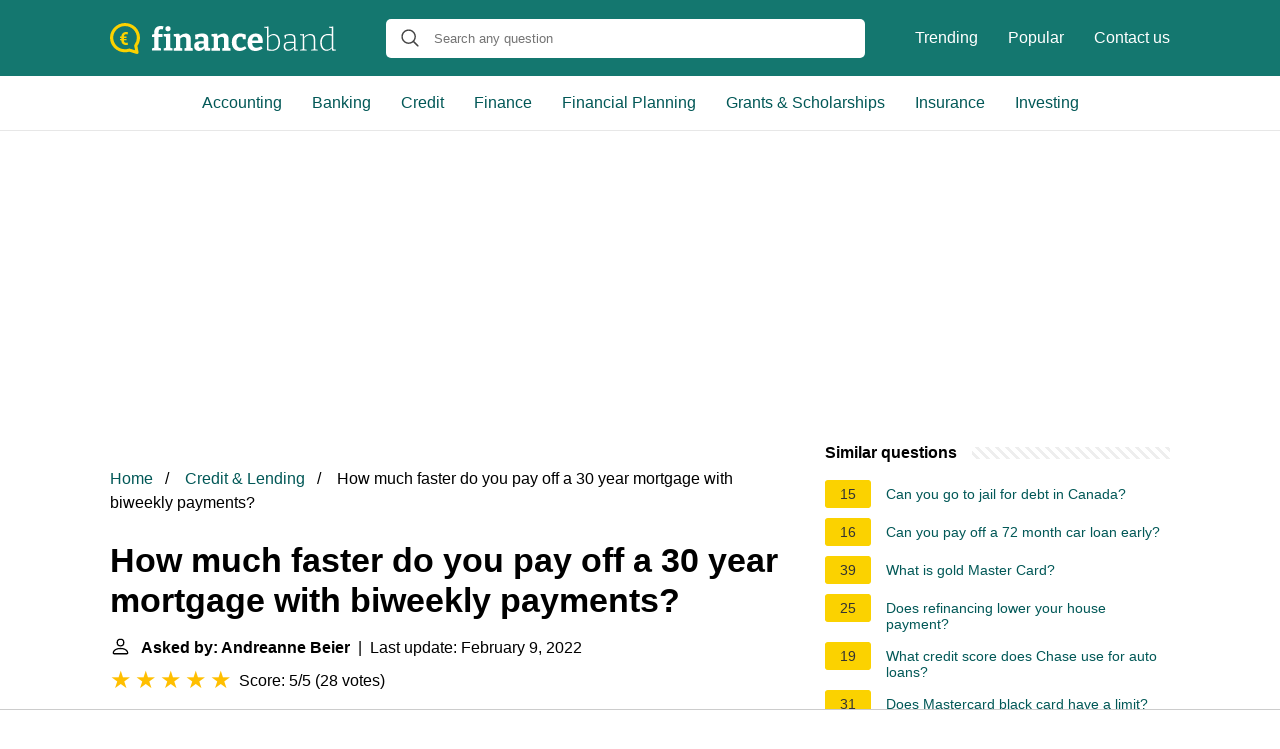

--- FILE ---
content_type: text/html; charset=UTF-8
request_url: https://financeband.com/how-much-faster-do-you-pay-off-a-30-year-mortgage-with-biweekly-payments
body_size: 16351
content:
<!DOCTYPE html>
<html lang="en">
<head>
    <meta name="msvalidate.01" content="59DBF0ACB99C643C853682976DD84B3D" />
    <meta charset="utf-8">
    <meta http-equiv="X-UA-Compatible" content="IE=edge">
    <meta name="viewport" content="width=device-width, initial-scale=1, maximum-scale=1">
    <title>How much faster do you pay off a 30 year mortgage with biweekly payments?</title>
    <meta name="description" content="Biweekly payments accelerate your mortgage payoff by paying 1/2 of your normal monthly payment every two weeks. By the end of each year, you will have paid">
    <link rel="apple-touch-icon" sizes="57x57" href="favicon/apple-icon-57x57.png">
    <link rel="apple-touch-icon" sizes="60x60" href="favicon/apple-icon-60x60.png">
    <link rel="apple-touch-icon" sizes="72x72" href="favicon/apple-icon-72x72.png">
    <link rel="apple-touch-icon" sizes="76x76" href="favicon/apple-icon-76x76.png">
    <link rel="apple-touch-icon" sizes="114x114" href="favicon/apple-icon-114x114.png">
    <link rel="apple-touch-icon" sizes="120x120" href="favicon/apple-icon-120x120.png">
    <link rel="apple-touch-icon" sizes="144x144" href="favicon/apple-icon-144x144.png">
    <link rel="apple-touch-icon" sizes="152x152" href="favicon/apple-icon-152x152.png">
    <link rel="apple-touch-icon" sizes="180x180" href="favicon/apple-icon-180x180.png">
    <link rel="icon" type="image/png" sizes="192x192"  href="favicon/android-icon-192x192.png">
    <link rel="icon" type="image/png" sizes="32x32" href="favicon/favicon-32x32.png">
    <link rel="icon" type="image/png" sizes="96x96" href="favicon/favicon-96x96.png">
    <link rel="icon" type="image/png" sizes="16x16" href="favicon/favicon-16x16.png">
    <link rel="manifest" href="favicon/manifest.json">
    <meta name="msapplication-TileColor" content="#ffffff">
    <meta name="msapplication-TileImage" content="favicon/ms-icon-144x144.png">
    <meta name="theme-color" content="#ffffff">
    <meta name="p:domain_verify" content="470ea6ec1a5750a57ac88f2055e8b761"/>
    <!-- Global site tag (gtag.js) - Google Analytics -->
    <script async src="https://www.googletagmanager.com/gtag/js?id=G-PV80L8Q5R1"></script>
    <script>
        window.dataLayer = window.dataLayer || [];
        function gtag(){dataLayer.push(arguments);}
        gtag('js', new Date());

        gtag('config', 'G-PV80L8Q5R1');
    </script>

            <style>
            /*** Start global ***/
            *,
            *::before,
            *::after {
                box-sizing: border-box;
            }
            html {
                font-family: sans-serif;
                line-height: 1.15;
                -webkit-text-size-adjust: 100%;
                -webkit-tap-highlight-color: rgba($black, 0);
            }
            body {
                margin: 0;
                font-size: 1rem;
                font-weight: 400;
                line-height: 1.5;
                color: #000;
                font-family: Arial,Helvetica,sans-serif;
                overflow-x: hidden;
            }
            aside, footer, header, main {
                display: block;
            }
            h1, h2, h3, h4, h5, h6 {
                margin-top: 0;
                margin-bottom: 15px;
            }
            h1 {
                font-size: 2.1rem;
                line-height: 1.2;
            }
            a {
                color: #025857;
                text-decoration: none;
            }
            a:hover {
                text-decoration: underline;
            }
            h3 {
                margin:30px 0 10px 0;
            }
            h3 a {
                text-decoration: none;
            }
            .container {
                width: 1100px;
                max-width: 100%;
                margin: auto;
                display: flex;
            }
            @media screen and (max-width: 768px) {
                .container {
                    display: block;
                }
            }
            header .container,
            footer .container {
                padding-left: 20px;
                padding-right: 20px;
                align-items: center;
            }
            .btn {
                background: #025857;
                color: #fff;
                border-radius: 3px;
                padding: 5px 10px;
                display: inline-flex;
                align-items: center;
            }
            .btn:hover {
                text-decoration: none;
            }
            .btn-red {
                background: #f05555;
            }
            .btn svg {
                margin-right: 10px;
                fill: #000;
                width:18px;
                height: 18px;
            }

            /*** Start header ***/
            header {
                position: relative;
                z-index: 99;
                padding: 15px 0;
                background-color: #14776F;
            }
            @media screen and (max-width: 768px) {
                header {
                    padding: 5px 0;
                }
            }
            .logo {
                display: flex;
                align-items: center;
                height: 46px;
                margin-right: 50px;
            }
            .logo a {
                display: flex;
            }
            @media screen and (max-width: 768px) {
                .logo {
                    margin: auto;
                }
            }
            .logo svg  {
                position: relative;
            }
            @media screen and (max-width: 768px) {
                .logo svg  {
                    top: 0;
                }
            }
            .js-search-trigger {
                display: none;
                position: absolute;
                top: 11px;
                right: 60px;
                padding: 5px;
                border: 0;
                background: none;
            }
            .js-search-trigger svg {
                width: 22px;
                height: 22px;
            }
            .search-header {
                display: block;
                position: relative;
                width: 100%;
            }
            @media screen and (max-width: 768px) {
                .js-search-trigger {
                    display: block;
                }
                .search-header {
                    display: none;
                    position: absolute;
                    top: 56px;
                    right: 0;
                    left: 0;
                    width: auto;
                    padding: 10px 15px;
                    background: #f5f5f5;
                }
                .search-header.open {
                    display: block;
                }
                .search-header .input-group {
                    border: 1px solid #ddd !important;
                }
            }

            .search-header .input-group {
                border: 0;
                border-radius: 5px;
                display: flex;
                background: #fff;
                align-items: center;
            }
            .search-header .input-group svg {
                margin: 0 5px 0 15px;
            }
            #search-header-input {
                padding:12px 10px;
                width: calc(100% - 40px);
                border: none;
                border-radius: 5px;
                outline:none;
            }
            #search-header-result {
                position: absolute;
                top: 55px;
                list-style: none;
                touch-action: manipulation;
                background: #fff;
                padding: 15px;
                width: 100%;
                border: 1px solid #ddd;
                border-radius: 5px;
                z-index: 5;
                box-shadow: 0 0 20px rgba(0,0,0, 0.1);
            }
            @media screen and (max-width: 768px) {
                .search-header {
                    display: none;
                }
                #search-header-result {
                    width: calc(100vw - 40px);
                }
            }
            #search-header-result:after {
                 transform: rotate(135deg);
                 width: 12px;
                 height: 12px;
                 top: -7px;
                 content: '';
                 display: block;
                 position: absolute;
                 background: #fff;
                 left: 48%;
                 border: 1px solid #ddd;
                 border-top: 0 none;
                 border-right: 0 none;
            }
            #search-header-result ul {
                 padding:0;
                margin:0;
                list-style:none;
            }
            #search-header-result ul li {
                border-bottom: 1px solid #e5e5e5;
                display: block;
                padding: .5rem 0;
            }
            #search-header-result ul li:last-child {
                border:none;
            }
            .main-nav {
                margin-left: 50px;
                order: 2;
                display: flex;
                align-items: center;
            }
            @media screen and (max-width: 768px) {
                .main-nav {
                    display: none;
                }
            }
            .main-nav ul {
                display: flex;
                list-style:none;
                padding:0;
                margin:0;
            }
            .main-nav ul li {
                margin:0 15px;
                white-space: nowrap;
                list-style:none;
            }
            .main-nav ul li:first-child {
                margin-left: 0;
            }
            .main-nav ul li:last-child {
                margin-right: 0;
            }
            .main-nav ul li a {
                color: #fff;
                padding: 10px 0;
                display: inline-block;
            }

            .js-mobile-navigation-trigger {
                position: absolute;
                top: 4px;
                right: 10px;
                display: flex;
                flex-direction: column;
                align-items: center;
                justify-content: center;
                width: 45px;
                height: 45px;
                padding: 10px;
                border: 0;
                background: none;
            }
            @media screen and (min-width: 768px) {
                .js-mobile-navigation-trigger {
                    display: none;
                }
            }
            .js-mobile-navigation-trigger span {
                display: block;
                width: 20px;
                height: 2px;
                margin-bottom: 6px;
                background: white;
                border-radius: 5px;
                transition: all .5s ease;
            }
            .js-mobile-navigation-trigger span:last-of-type {
                margin-bottom: 0;
            }
            .js-mobile-navigation-trigger.open span:nth-child(1) {
                margin: 2px 0 0 0;
                transform: rotate(45deg);
            }
            .js-mobile-navigation-trigger.open span:nth-child(2) {
                margin: -2px 0 0 0;
                transform: rotate(-45deg);
            }
            .js-mobile-navigation-trigger.open span:nth-child(3) {
                opacity: 0;
            }

            @media screen and (max-width: 768px) {
                .mobile-navigation-open .main-navigation {
                    display: block;
                }
                .main-navigation {
                    display: none;
                    position: absolute;
                    z-index: 99;
                    right: 0;
                    left: 0;
                    padding: 20px;
                    background: white;
                    box-shadow: 0 1px 10px -3px #ccc;
                }
                .main-navigation ul {
                    list-style: none;
                    margin: 0;
                    padding: 0;
                }
                .main-navigation ul li a {
                    display: block;
                    padding: 8px 0;
                    font-weight: bold;
                }
            }
            @media screen and (min-width: 768px) {
                .main-navigation {
                    border-bottom: 1px solid #e7e7e7;
                }

                .main-navigation ul {
                    display: flex;
                    width: 100%;
                    justify-content: center;
                    list-style: none;
                    margin: 0;
                    padding: 0;
                }

                .main-navigation ul li a {
                    display: block;
                    padding: 15px;
                }
            }
            /*** Start footer ***/
            footer {
                background-color: #025857;
                padding: 20px 0;
                color: #fff;
            }
            footer .footer-links {
                display: flex;
                width: 100%;
                justify-content: space-between;
                align-items: center;
            }
            footer .footer-links ul {
                display: flex;
                list-style: none;
                margin: 0;
                padding: 0;
            }
            footer .footer-links ul li {
                margin: 0 15px;
            }
            footer .footer-links ul.social li {
                margin: 0 10px;
            }
            footer .footer-links ul li:first-child {
                margin-left: 0;
            }
            footer .footer-links ul li:last-child {
                margin-right: 0;
            }
            footer .footer-links ul li a {
                color: white;
                padding:5px 0;
                display: inline-block;
            }
            footer .footer-links ul li a:hover {
                text-decoration: underline;
            }
            @media screen and (max-width: 768px) {
                footer div {
                    flex-direction: column;
                    text-align: center;
                }
                footer .footer-links ul.social {
                    margin-top: 10px;
                }
            }
            /*** Start content ***/
            main {
                width: 65%;
            }
            .full {
                width: 100%;
            }
            aside {
                width: 35%;
            }
            main, aside {
                padding: 30px 20px;
            }
            @media screen and (max-width: 768px) {
                main, aside {
                    width: 100%;
                }
            }
            aside .inner {
                margin-bottom: 30px;
            }
            aside .inner .title-holder {
                position: relative;
            }
            aside .inner .title-holder:before {
                content: "";
                position: absolute;
                left: 0;
                bottom: 6px;
                width: 100%;
                height: 12px;
                background-image: linear-gradient(45deg, #eeeeee 20%, #ffffff 20%, #ffffff 50%, #eeeeee 50%, #eeeeee 70%, #ffffff 70%, #ffffff 100%);
                background-size: 10px 10px;
            }
            aside .inner .title {
                background: #fff;
                display: inline-block;
                font-weight: bold;
                padding-right: 15px;
                position: relative;
            }
            aside .inner ul {
                margin:0;
                padding: 15px 0;
                list-style:none;
                background: #fff;
                border-bottom: 2px solid #eee;
            }
            aside .inner ul li {
                margin-bottom: 10px;
                display: flex;
                line-height: normal; font-size: 0.9rem;
            }
            aside .inner ul li span {
                background: #FBD200;
                color: #333;
                padding: 0 15px;
                margin: 0 15px 0 0;
                border-radius: 3px;
                font-size: 0.9rem;
                height: 28px;
                display: inline-flex;
                align-items: center;
            }
            aside .inner ul li a {
                display: inline-block;
                margin-top: 6px;
            }
            .rating__stars {
                --star-size: 24px;
                --star-color: #ddd;
                --star-background: #ffbf00;
                --percent: calc(var(--rating) / 5 * 100%);
                display: inline-block;
                font-size: var(--star-size);
                font-family: Times;
                position: relative;
                top: 2px;
            }
            .rating__stars:before {
                 content: '★★★★★';
                 letter-spacing: 3px;
                 background: linear-gradient(90deg, var(--star-background) var(--percent), var(--star-color) var(--percent));
                 -webkit-background-clip: text;
                 -webkit-text-fill-color: transparent;
             }
            .embed-responsive {
                position: relative;
                display: block;
                width: 100%;
                padding: 0;
                overflow: hidden;
            }

            .embed-responsive:before {
                display: block;
                content: "";
                padding-top: 56.25%;
            }

            .embed-responsive iframe {
                position: absolute;
                top: 0;
                bottom: 0;
                left: 0;
                width: 100%;
                height: 100%;
                border: 0;
            }
            .hide-desktop {
                display: none;
            }
            @media screen and (max-width: 768px) {
                .hide-desktop {
                    display: block;
                }
            }
            /* Style the list */
            ul.breadcrumb {
                padding: 10px 0px;
                list-style: none;
            }

            /* Display list items side by side */
            ul.breadcrumb li {
                display: inline;
                font-size: 16px;
            }

            /* Add a slash symbol (/) before/behind each list item */
            ul.breadcrumb li+li:before {
                padding: 8px;
                color: black;
                content: "/\00a0";
            }

            /* Add a color to all links inside the list */
            ul.breadcrumb li a {
                color: #025857;
                text-decoration: none;
            }

            /* Add a color on mouse-over */
            ul.breadcrumb li a:hover {
                text-decoration: underline;
            }

            .d-none {
                display: none;
            }
            .d-block {
                display: block;
            }
            @media (min-width: 992px) {
                .d-md-block {
                    display: block!important;
                }
                .d-md-none {
                    display: none!important;
                }
            }
        </style>
    
                                <script async src="https://tags.refinery89.com/v2/financebandcom.js"></script>
    
    </head>
<body>

<header>
    <div class="container">
        <span class="logo">
        <a href="/">
            <svg width="226" height="31" viewBox="0 0 226 31" fill="none" xmlns="http://www.w3.org/2000/svg"><path
                        d="M42.094 27.624v-2.256l2.511-.72-.408.47V13.495l.408.47H42v-2.35l2.7-.689-.503.658V9.579c0-1.483.262-2.705.785-3.665.544-.982 1.297-1.713 2.26-2.193.962-.48 2.061-.721 3.296-.721.44 0 .91.031 1.412.094a9.452 9.452 0 0 1 1.507.25l-.597 3.04a6.603 6.603 0 0 0-.879-.189 5.37 5.37 0 0 0-.816-.062c-.837 0-1.475.24-1.914.72-.44.48-.66 1.264-.66 2.35v2.381l-.564-.533h4.582l-.094 2.914h-4.363l.44-.47v11.623l-.408-.47 2.919.72v2.256h-9.009ZM60.33 25.055l-.314-.376 2.417.69v2.255h-8.6v-2.256l2.417-.689-.314.376V13.62l.282.282-2.385-.658V10.99l6.497-.22v14.286Zm-2.323-16.73c-.774 0-1.402-.218-1.883-.657-.46-.439-.69-1.065-.69-1.88 0-.877.24-1.524.721-1.942.503-.439 1.13-.658 1.884-.658.732 0 1.339.22 1.82.658.481.418.722 1.055.722 1.91 0 .857-.251 1.505-.753 1.943-.482.418-1.088.627-1.82.627ZM63.825 27.624v-2.256l2.637-.752-.534.627V13.307l.534.72-2.637-.783V10.99l5.525-.25.565 3.007-.565-.22c1.004-1.023 2.071-1.775 3.201-2.255 1.13-.502 2.208-.752 3.233-.752 1.423 0 2.606.449 3.547 1.347.942.877 1.402 2.214 1.381 4.01v9.367l-.408-.627 2.511.752v2.256h-8.38v-2.256l2.385-.689-.502.658v-8.521c0-1.024-.23-1.775-.69-2.256-.44-.48-1.026-.72-1.758-.72-.565 0-1.183.156-1.852.47-.67.313-1.329.783-1.978 1.41l.283-.659v10.276l-.408-.658 2.291.69v2.255h-8.38ZM98.244 25.4l-.596-.877 2.699.845v2.225l-5.492.282-.597-3.008.314.094c-.837 1.024-1.747 1.786-2.73 2.287a6.627 6.627 0 0 1-3.046.752c-1.339 0-2.448-.428-3.327-1.285-.878-.856-1.318-2.088-1.318-3.696 0-1.19.251-2.13.753-2.82.523-.71 1.277-1.222 2.26-1.535.984-.313 2.177-.47 3.579-.47h3.42l-.313.345V16.47c0-.981-.24-1.681-.722-2.099-.46-.418-1.14-.626-2.04-.626-.44 0-.91.041-1.413.125-.502.083-1.046.209-1.632.376l.44-.47-.408 2.537h-2.731l-.251-4.573c1.423-.418 2.72-.721 3.892-.909 1.193-.209 2.28-.313 3.264-.313 1.946 0 3.432.418 4.457 1.253 1.026.835 1.538 2.13 1.538 3.885V25.4Zm-9.667-2.82c0 .773.178 1.347.533 1.723.377.355.848.533 1.413.533.523 0 1.099-.157 1.726-.47a7.593 7.593 0 0 0 1.79-1.347l-.189.752v-3.572l.314.313h-2.7c-1.088 0-1.84.168-2.26.502-.418.334-.627.856-.627 1.566ZM101.62 27.624v-2.256l2.637-.752-.534.627V13.307l.534.72-2.637-.783V10.99l5.524-.25.565 3.007-.565-.22c1.005-1.023 2.072-1.775 3.202-2.255 1.13-.502 2.208-.752 3.233-.752 1.423 0 2.605.449 3.547 1.347.942.877 1.402 2.214 1.381 4.01v9.367l-.408-.627 2.511.752v2.256h-8.381v-2.256l2.386-.689-.502.658v-8.521c0-1.024-.23-1.775-.691-2.256-.439-.48-1.025-.72-1.758-.72-.565 0-1.182.156-1.852.47-.669.313-1.328.783-1.977 1.41l.283-.659v10.276l-.409-.658 2.292.69v2.255h-8.381ZM129.479 28c-1.444 0-2.752-.334-3.924-1.003-1.15-.689-2.061-1.67-2.73-2.944-.67-1.274-1.005-2.82-1.005-4.637 0-1.65.241-3.039.722-4.167.481-1.127 1.13-2.036 1.946-2.725a7.55 7.55 0 0 1 2.731-1.535c1.004-.314 2.04-.47 3.107-.47 1.005 0 2.02.125 3.045.376 1.025.25 1.863.532 2.511.846l-.125 4.605h-2.825l-.471-2.57.345.252a4.98 4.98 0 0 0-1.161-.282 8.73 8.73 0 0 0-1.224-.094c-.9 0-1.653.23-2.26.689-.586.438-1.026 1.075-1.319 1.91-.293.815-.439 1.787-.439 2.914 0 1.212.167 2.235.502 3.07.335.836.806 1.473 1.413 1.912.627.417 1.349.626 2.165.626.649 0 1.361-.136 2.135-.407.774-.272 1.58-.679 2.417-1.222l1.475 2.224c-1.172.899-2.344 1.567-3.516 2.005a10.404 10.404 0 0 1-3.515.627ZM145.205 28c-1.527 0-2.867-.313-4.017-.94-1.151-.647-2.051-1.598-2.7-2.85-.628-1.275-.941-2.82-.941-4.637 0-1.88.334-3.488 1.004-4.825.69-1.357 1.653-2.402 2.888-3.133 1.234-.73 2.689-1.096 4.363-1.096 1.632 0 2.961.323 3.986.971a5.74 5.74 0 0 1 2.26 2.663c.481 1.107.722 2.36.722 3.76 0 .354-.021.71-.063 1.064-.021.355-.063.731-.125 1.128h-11.489v-2.6h7.722l-.565.407c.021-.835-.063-1.566-.251-2.193-.168-.647-.461-1.148-.879-1.503-.398-.355-.952-.533-1.664-.533-.816 0-1.475.24-1.977.72-.502.46-.869 1.087-1.099 1.88-.209.794-.314 1.681-.314 2.663 0 1.107.136 2.1.408 2.976.273.877.712 1.567 1.319 2.068.628.501 1.444.752 2.448.752.712 0 1.475-.126 2.291-.376a13.569 13.569 0 0 0 2.606-1.19l1.475 2.35c-1.214.834-2.459 1.461-3.735 1.879-1.256.397-2.48.595-3.673.595ZM161.679 27.843c-.712 0-1.465-.052-2.26-.156a24.95 24.95 0 0 1-2.511-.47V4.629l.376.533-3.044-.533v-.877l4.174-.188V13.84l-.219-.251c.899-.877 1.831-1.535 2.793-1.974.984-.438 1.936-.658 2.857-.658 1.15 0 2.186.324 3.107.972.942.647 1.684 1.587 2.229 2.82.565 1.21.847 2.704.847 4.48 0 1.398-.178 2.641-.534 3.727-.355 1.065-.889 1.963-1.6 2.694-.712.71-1.591 1.254-2.637 1.63-1.025.375-2.218.563-3.578.563Zm.282-1.159c2.051 0 3.641-.616 4.771-1.848 1.151-1.253 1.727-3.08 1.727-5.483 0-1.524-.231-2.82-.691-3.884-.439-1.066-1.046-1.88-1.82-2.444a4.088 4.088 0 0 0-2.574-.877c-.816 0-1.674.22-2.574.658-.879.438-1.747 1.096-2.605 1.973l.219-.657v12.5l-.251-.533c1.423.397 2.689.595 3.798.595ZM185.385 26.653l-.314-.407 2.982.438v.877l-3.83.157-.22-3.008.157.095c-.941.981-1.967 1.733-3.076 2.255-1.109.522-2.176.783-3.201.783-1.214 0-2.218-.376-3.014-1.128-.774-.751-1.161-1.89-1.161-3.414 0-1.232.251-2.172.753-2.82.524-.647 1.225-1.086 2.103-1.316.879-.23 1.873-.344 2.982-.344h4.583l-.251.25v-3.446c0-1.232-.345-2.12-1.036-2.663-.69-.543-1.622-.814-2.793-.814-.628 0-1.298.073-2.009.22-.712.145-1.465.354-2.26.626l.314-.376-.252 2.976h-1.098l-.251-3.477a22.471 22.471 0 0 1 3.107-.846 13.335 13.335 0 0 1 2.762-.314c1.549 0 2.773.345 3.673 1.034.9.69 1.35 1.817 1.35 3.384v11.278Zm-10.139-3.509c0 1.19.283 2.078.848 2.663.585.564 1.328.846 2.228.846.837 0 1.758-.25 2.762-.752 1.026-.501 2.009-1.19 2.951-2.068l-.157.502v-4.7l.251.251h-4.363c-1.632 0-2.794.25-3.484.752-.691.501-1.036 1.336-1.036 2.506ZM190.063 27.624v-.877l2.95-.533-.282.345V12.304l.282.345-2.95-.501v-.877l3.829-.188.251 3.101-.251-.094c1.046-1.086 2.145-1.88 3.296-2.38 1.151-.502 2.239-.753 3.264-.753 1.381 0 2.511.418 3.39 1.253.9.815 1.339 2.09 1.318 3.823v10.526l-.282-.345 2.919.533v.877h-6.748v-.877l2.887-.501-.282.344V16.377c0-1.44-.335-2.496-1.005-3.164-.669-.69-1.559-1.034-2.668-1.034-.879 0-1.841.24-2.887.72-1.026.481-2.041 1.233-3.045 2.256l.188-.407V26.59l-.282-.344 2.887.5v.878h-6.779ZM216.427 27.843a5.542 5.542 0 0 1-3.139-.94c-.942-.647-1.685-1.587-2.229-2.819s-.816-2.726-.816-4.48c0-2.82.712-4.96 2.134-6.422 1.444-1.483 3.39-2.225 5.839-2.225.627 0 1.266.053 1.914.157.67.084 1.361.23 2.072.439l-.377.188V4.848l.251.314-3.044-.564v-.846l4.3-.188V26.59l-.282-.344 2.95.438v.877l-3.798.157-.282-2.663.219.094c-.962.898-1.925 1.577-2.887 2.037-.942.438-1.884.657-2.825.657Zm.439-1.19c.816 0 1.664-.209 2.542-.627.9-.438 1.779-1.096 2.637-1.973l-.22.595V12.43l.251.407c-1.422-.46-2.73-.69-3.923-.69-2.03 0-3.599.648-4.708 1.943-1.088 1.274-1.633 3.07-1.633 5.389 0 1.504.22 2.798.66 3.884.439 1.066 1.046 1.88 1.82 2.444a4.27 4.27 0 0 0 2.574.846Z"
                        fill="#fff"/><path
                        d="M15.04 0C23.324 0 30 6.626 30 14.672c0 2.918-.885 5.758-2.574 8.203l1.126 6.31c.08.553-.08 1.105-.482 1.42-.322.237-.644.395-1.046.395-.16 0-.322 0-.482-.079l-7.239-2.209a16.052 16.052 0 0 1-4.343.631C6.676 29.343 0 22.718 0 14.672.08 6.626 6.836 0 15.04 0Zm0 26.267c1.287 0 2.574-.236 3.78-.63a2 2 0 0 1 .965 0l5.228 1.577-.804-4.418c-.08-.394 0-.867.322-1.183a11.25 11.25 0 0 0 2.332-6.862c0-6.469-5.308-11.675-11.823-11.675-6.515 0-11.823 5.206-11.823 11.596S8.525 26.267 15.04 26.267Z"
                        fill="#FBD200"/><path
                        d="M16.258 19.816c.258 0 .507-.02.749-.061.242-.04.47-.107.686-.2L18 21.739a8.5 8.5 0 0 1-.993.191 7.78 7.78 0 0 1-1.048.07 5.632 5.632 0 0 1-1.86-.296 4.024 4.024 0 0 1-1.466-.913 4.17 4.17 0 0 1-.97-1.515c-.226-.603-.339-1.308-.339-2.114v-3.02c0-.846.116-1.589.347-2.227a4.363 4.363 0 0 1 .993-1.61c.436-.435.949-.76 1.537-.974.594-.22 1.25-.331 1.97-.331.31 0 .618.026.923.078.31.047.612.11.906.192l-.307 2.193a3.299 3.299 0 0 0-.663-.192 3.354 3.354 0 0 0-.709-.078 2.98 2.98 0 0 0-1.032.165 1.79 1.79 0 0 0-.765.513c-.205.232-.362.534-.473.905-.105.372-.157.821-.157 1.35v3.036c0 .516.055.946.165 1.288.116.342.276.615.48.818.211.197.46.34.75.426.294.081.617.122.97.122Zm.181-6.204v1.331H10v-1.331h6.44Zm0 2.41v1.349H10v-1.349h6.44Z"
                        fill="#FBD200"/></svg>
        </a>
        </span>
        <span class="main-nav">
            <ul>
                <li><a href="/trending">Trending</a></li>
                <li><a href="/popular">Popular</a></li>
                <li><a href="/contact-us">Contact us</a></li>
            </ul>
        </span>
        <span class="search-header">
            <span class="input-group">
                <svg xmlns="http://www.w3.org/2000/svg" viewBox="0 0 512 512" width="18" height="18"><path fill="#444"
                                                                                                           d="M495 466.2L377.2 348.4c29.2-35.6 46.8-81.2 46.8-130.9C424 103.5 331.5 11 217.5 11 103.4 11 11 103.5 11 217.5S103.4 424 217.5 424c49.7 0 95.2-17.5 130.8-46.7L466.1 495c8 8 20.9 8 28.9 0 8-7.9 8-20.9 0-28.8zm-277.5-83.3C126.2 382.9 52 308.7 52 217.5S126.2 52 217.5 52C308.7 52 383 126.3 383 217.5s-74.3 165.4-165.5 165.4z"></path></svg>
                <input type="text" id="search-header-input" placeholder="Search any question"
                       data-target="search-header-result">
            </span>
            <div id="search-header-result" style="display:none;"></div>
        </span>

        <button type="button" class="js-search-trigger">
            <svg xmlns="http://www.w3.org/2000/svg" viewBox="0 0 512 512" width="18" height="18">
                <path fill="#fff"
                      d="M495 466.2L377.2 348.4c29.2-35.6 46.8-81.2 46.8-130.9C424 103.5 331.5 11 217.5 11 103.4 11 11 103.5 11 217.5S103.4 424 217.5 424c49.7 0 95.2-17.5 130.8-46.7L466.1 495c8 8 20.9 8 28.9 0 8-7.9 8-20.9 0-28.8zm-277.5-83.3C126.2 382.9 52 308.7 52 217.5S126.2 52 217.5 52C308.7 52 383 126.3 383 217.5s-74.3 165.4-165.5 165.4z"></path>
            </svg>
        </button>

        <button type="button" class="js-mobile-navigation-trigger">
            <span></span>
            <span></span>
            <span></span>
        </button>
    </div>
</header>

<div class="main-navigation">
    <div class="container">
        <ul>
            <li>
                <a href="/category/accounting-auditing">Accounting</a>
            </li>
            <li>
                <a href="/category/banking">Banking</a>
            </li>
            <li>
                <a href="/category/credit-lending">Credit</a>
            </li>
            <li>
                <a href="/category/finance">Finance</a>
            </li>
            <li>
                <a href="/category/financial-planning-management">Financial Planning</a>
            </li>
            <li>
                <a href="/category/grants-scholarships-financial-aid">Grants  &amp; Scholarships</a>
            </li>
            <li>
                <a href="/category/insurance">Insurance</a>
            </li>
            <li>
                <a href="/category/Investing">Investing</a>
            </li>
            <li class="hide-desktop">
                <a href="/trending">Trending</a>
            </li>
            <li class="hide-desktop">
                <a href="/popular">Popular</a>
            </li>
            <li class="hide-desktop">
                <a href="/contact-us">Contact us</a>
            </li>
        </ul>
    </div>
</div>
            <div style="margin-top: 30px; display: flex; align-items: center; justify-content: center;" class="d-none d-md-block">
            <div style="min-height:250px;" class="r89-desktop-billboard-atf d-none d-md-block"></div>
        </div>
    
<div class="container">
    <script type="application/ld+json">
    {
        "@context": "https://schema.org",
        "@type": "BreadcrumbList",
        "itemListElement": [{
            "@type": "ListItem",
            "position": 1,
            "name": "Home",
            "item": "https://financeband.com/"
        },{
            "@type": "ListItem",
            "position": 2,
            "name": "Credit &amp; Lending",
            "item": "https://financeband.com/category/credit-lending"
        },{
            "@type": "ListItem",
            "position": 3,
            "name": "How much faster do you pay off a 30 year mortgage with biweekly payments?"
        }]
    }
</script>
    <main>
        <nav aria-label="breadcrumb">
            <ul class="breadcrumb">
                <li>
                    <a href="/">Home</a>
                </li>
                <li>
                    <a href="/category/credit-lending">Credit &amp; Lending</a>
                </li>
                <li>
                    How much faster do you pay off a 30 year mortgage with biweekly payments?
                </li>
            </ul>
        </nav>
        <div>
        

        <h1>How much faster do you pay off a 30 year mortgage with biweekly payments?</h1>
        <b><svg style="float: left;margin-right: 10px;" width="21" height="21" viewBox="0 0 16 16" fill="currentColor" xmlns="http://www.w3.org/2000/svg"><path fill-rule="evenodd" d="M10 5a2 2 0 1 1-4 0 2 2 0 0 1 4 0zM8 8a3 3 0 1 0 0-6 3 3 0 0 0 0 6zm6 5c0 1-1 1-1 1H3s-1 0-1-1 1-4 6-4 6 3 6 4zm-1-.004c-.001-.246-.154-.986-.832-1.664C11.516 10.68 10.289 10 8 10c-2.29 0-3.516.68-4.168 1.332-.678.678-.83 1.418-.832 1.664h10z"/>
            </svg>Asked by: Andreanne Beier</b>&nbsp;&nbsp;|&nbsp;&nbsp;Last update: February 9, 2022</b><br>
        <div class="rating__stars" style="--rating: 5;" aria-label="Score is 5 out of 5."></div>
        <span>Score: 5/5</span>
        (<span>28 votes</span>)
        <p><span><span>Biweekly payments accelerate your mortgage payoff by paying <b>1/2 of your normal monthly payment every two weeks</b>. By the end of each year, you will have paid the equivalent of 13 monthly payments instead of 12. This simple technique can shave years off your mortgage and save you thousands of dollars in interest.</span></span></p>

                    <div style="text-align: center; margin: 20px">
                <div style="min-height:280px;" class="r89-mobile-billboard-top d-block d-md-none"></div>
            </div>
        
        <h2>How fast can you pay off a 30-year mortgage with biweekly payments?</h2>
        <p>But if you make biweekly mortgage payments, you will be making what equates to <b>13 monthly payments each year</b>. Assuming a 6.5% interest rate and biweekly payments of $252, you would pay off your mortgage in a little over 24 years, or about six years early.<p>

        <h2>Is biweekly mortgage payments a good idea?</h2>
        <p>When you make biweekly payments, you <b>could save more money on interest</b> and pay your mortgage down faster than you would by making payments once a month. ... While each payment is equal to half the monthly amount, you end up paying an extra month per year with this method.</p>

                    <div style="text-align: center; margin: 20px">
                <div style="min-height:250px;" class="r89-outstream-video"></div>
            </div>
        
        <h2>Is it better to pay extra principal biweekly or monthly?</h2>
        <p><b>Biweekly payments</b> can help you save money by paying extra principal throughout the year. Paying your mortgage biweekly is a strategy that can reduce your principal balance faster and cut your total interest costs, allowing you to own your home debt-free sooner.</p>

        <h2>How many years does biweekly payments save on 15 year mortgage?</h2>
        <p>With a bi-weekly payment schedule, you'll own your home in <b>13.5 years</b> and save $4,193 on interest compared to making the monthly payment over 15 years.</p>
    </div>

            <div style="text-align: center; margin: 20px">
            <div style="min-height:250px;" class="r89-desktop-rectangle-btf d-none d-md-block"></div>
            <div style="min-height:280px;" class="r89-mobile-rectangle-mid d-md-none"></div>
        </div>
    
            <h2>Bi-weekly vs Monthly Mortgage Payments | TRUTH about paying your mortgage off fast</h2>
        <div class="embed-responsive embed-responsive-16by9">
            <iframe loading="lazy" title="Bi-weekly vs Monthly Mortgage Payments | TRUTH about paying your mortgage off fast" src="https://www.youtube.com/embed/ystPwemwMe4?feature=oembed" frameborder="0" allow="accelerometer; autoplay; clipboard-write; encrypted-media; gyroscope; picture-in-picture" allowfullscreen></iframe>
        </div>
    
    <div style="margin-top: 30px;">
    <b><svg style="float:left;margin-right: 10px;" width="21" height="21" viewBox="0 0 16 16" fill="#1fae5b" xmlns="http://www.w3.org/2000/svg">
            <path fill-rule="evenodd" d="M8 16A8 8 0 1 0 8 0a8 8 0 0 0 0 16zm.93-9.412l-2.29.287-.082.38.45.083c.294.07.352.176.288.469l-.738 3.468c-.194.897.105 1.319.808 1.319.545 0 1.178-.252 1.465-.598l.088-.416c-.2.176-.492.246-.686.246-.275 0-.375-.193-.304-.533L8.93 6.588zM8 5.5a1 1 0 1 0 0-2 1 1 0 0 0 0 2z"/>

        </svg>16 related questions found</b>
            <div>
        <h3>How can I pay off my 20 year mortgage faster?</h3>
                <p><div><b>Five ways to pay off your mortgage early</b></div><div><ol><li>Refinance to a shorter term. ... </li><li>Make extra principal payments. ... </li><li>Make one extra mortgage payment per year (consider bi–weekly payments) ... </li><li>Recast your mortgage instead of refinancing. ... </li><li>Reduce your balance with a lump–sum payment.</li></ol><div></div></div></p>
        </div>

                            
            <div>
        <h3>What happens if you make 1 extra mortgage payment a year?</h3>
                <p>3. Make one extra mortgage payment each year. Making an extra mortgage payment each year could <b>reduce the term of your loan significantly</b>. ... For example, by paying $975 each month on a $900 mortgage payment, you'll have paid the equivalent of an extra payment by the end of the year.</p>
        </div>

                            
            <div>
        <h3>How can I pay off my 30-year mortgage in 10 years?</h3>
                <p><div><b>How to Pay Your 30-Year Mortgage in 10 Years</b></div><div><ol><li>Buy a Smaller Home.</li><li>Make a Bigger Down Payment.</li><li>Get Rid of High-Interest Debt First.</li><li>Prioritize Your Mortgage Payments.</li><li>Make a Bigger Payment Each Month.</li><li>Put Windfalls Toward Your Principal.</li><li>Earn Side Income.</li><li>Refinance Your Mortgage.</li></ol><div></div></div></p>
        </div>

                            
            <div>
        <h3>How can I pay my 30-year mortgage in 15 years?</h3>
                <p><div><b>Options to pay off your mortgage faster include:</b></div><div><ol><li>Adding a set amount each month to the payment.</li><li>Making one extra monthly payment each year.</li><li>Changing the loan from 30 years to 15 years.</li><li>Making the loan a bi-weekly loan, meaning payments are made every two weeks instead of monthly.</li></ol><div></div></div></p>
        </div>

                                    <div style="text-align: center;">
                    <div style="min-height:250px;" class="r89-desktop-rectangle-btf-1 d-none d-md-block"></div>
                    <div style="min-height:280px;" class="r89-mobile-rectangle-infinite-1 d-md-none"></div>
                </div>
                    
            <div>
        <h3>What happens if I pay 2 extra mortgage payments a year?</h3>
                <p><b>Making additional principal payments will shorten the length of your mortgage term and allow you to build equity faster</b>. Because your balance is being paid down faster, you'll have fewer total payments to make, in-turn leading to more savings.</p>
        </div>

                            
            <div>
        <h3>How much faster can you pay off mortgage with biweekly payments?</h3>
                <p>Biweekly payments accelerate your mortgage payoff by paying <b>1/2 of your normal monthly payment every two weeks</b>. By the end of each year, you will have paid the equivalent of 13 monthly payments instead of 12. This simple technique can shave years off your mortgage and save you thousands of dollars in interest.</p>
        </div>

                            
            <div>
        <h3>How much do biweekly payments shorten a 10 year mortgage?</h3>
                <p>Doubling the amount of each scheduled payment that goes towards principal -- whether you are on a schedule of monthly or bi-weekly payments -- can reduce the life of your loan <b>by almost 50 percent</b>.</p>
        </div>

                            
            <div>
        <h3>How many years does a biweekly mortgage payments save?</h3>
                <p>By using a bi-weekly payment plan, the homeowner would pay $632.07 every two weeks and, in doing so, cut <b>six years</b> of payments off of the mortgage loan and save $58,747 off the total amount of the loan. (Looking for help refinancing your mortgage? Read this.)</p>
        </div>

                                    <div style="text-align: center;">
                    <div style="min-height:250px;" class="r89-desktop-rectangle-btf-2 d-none d-md-block"></div>
                    <div style="min-height:280px;" class="r89-mobile-rectangle-infinite-2 d-md-none"></div>
                </div>
                    
            <div>
        <h3>Can I pay half my mortgage twice a month?</h3>
                <p>If your lender allows biweekly payments and applies the extra payments directly to your principal, you can simply <b>send half your mortgage payment every two weeks</b>. If your monthly payment is $2,000, for instance, you can send $1,000 biweekly.</p>
        </div>

                            
            <div>
        <h3>How can I pay off my mortgage in 5 years?</h3>
                <p><div><b>How To Pay Off Your Mortgage In 5 Years (or less!)</b></div><div><ol><li>Create A Monthly Budget. ... </li><li>Purchase A Home You Can Afford. ... </li><li>Put Down A Large Down Payment. ... </li><li>Downsize To A Smaller Home. ... </li><li>Pay Off Your Other Debts First. ... </li><li>Live Off Less Than You Make (live on 50% of income) ... </li><li>Decide If A Refinance Is Right For You.</li></ol><div></div></div></p>
        </div>

                            
            <div>
        <h3>What happens if I pay an extra $200 a month on my mortgage?</h3>
                <p>If you pay $200 extra a month towards principal, <b>you can cut your loan term by more than 8 years and reduce the interest paid by more than $44,000</b>. Another way to pay down your loan in less time is to make half-monthly payments every 2 weeks, instead of 1 full monthly payment.</p>
        </div>

                            
            <div>
        <h3>Is a 30-year mortgage Smart?</h3>
                <p>The advantages of a 30-year mortgage. The 30-year mortgage is the most popular option for homeowners in the US for many reasons. But one of its main advantages is that <b>the payments are stretched out over a period</b> that's twice as long as a 15-year mortgage, which means 30-year mortgages have lower monthly payments.</p>
        </div>

                                    <div style="text-align: center;">
                    <div style="min-height:250px;" class="r89-desktop-rectangle-btf-lazy d-none d-md-block"></div>
                    <div style="min-height:280px;" class="r89-mobile-rectangle-infinite-lazy d-md-none"></div>
                </div>
                    
            <div>
        <h3>What happens if I pay an extra $1000 a month on my mortgage?</h3>
                <p>Paying an extra $1,000 per month would <b>save a homeowner a staggering $320,000 in interest and nearly cut the mortgage term in half</b>. To be more precise, it'd shave nearly 12 and a half years off the loan term. The result is a home that is free and clear much faster, and tremendous savings that can rarely be beat.</p>
        </div>

                            
            <div>
        <h3>Why a 30-year mortgage is better?</h3>
                <p>Because a 30-year mortgage has a longer term, <b>your monthly payments will be lower and your interest rate on the loan will be higher</b>. So, over a 30-year term you'll pay less money each month, but you'll also make payments for twice as long and give the bank thousands more in interest.</p>
        </div>

                            
            <div>
        <h3>How can I pay a 300k mortgage in 10 years?</h3>
                <p><div><b>Expert Tips to Pay Down Your Mortgage in 10 Years or Less</b></div><div><ol><li>Purchase a home you can afford. ... </li><li>Understand and utilize mortgage points. ... </li><li>Crunch the numbers. ... </li><li>Pay down your other debts. ... </li><li>Pay extra. ... </li><li>Make biweekly payments. ... </li><li>Be frugal. ... </li><li>Hit the principal early.</li></ol><div></div></div></p>
        </div>

                            
            <div>
        <h3>How can I pay a 200k mortgage in 5 years?</h3>
                <p>Let's say your outstanding balance is $200,000, your interest rate is 5% and you want to pay off the balance in 60 payments – five years. In Excel, the formula is PMT(interest rate/number of payments per year,total number of payments,outstanding balance). So, for this example you would type =<b>PMT</b>(. 05/12,60,200000).</p>
        </div>

                                    <div style="text-align: center;">
                    <div style="min-height:250px;" class="r89-desktop-rectangle-btf-lazy d-none d-md-block"></div>
                    <div style="min-height:280px;" class="r89-mobile-rectangle-infinite-lazy d-md-none"></div>
                </div>
                    
            <div>
        <h3>What happens if I pay an extra $300 a month on my mortgage?</h3>
                <p>By adding $300 to your monthly payment, <b>you'll save just over $64,000 in interest and pay off your home over 11 years sooner</b>. Consider another example. You have a remaining balance of $350,000 on your current home on a 30-year fixed rate mortgage.</p>
        </div>

                            
            <div>
        <h3>How much faster will I pay off my mortgage with one extra payment a year?</h3>
                <p>This means you can make half of your mortgage payment every two weeks. That results in 26 half-payments, which equals <b>13 full monthly payments</b> each year. Based on our example above, that extra payment can knock four years off the 30-year mortgage and save you over $25,000 in interest.</p>
        </div>

                            
            <div>
        <h3>What is the best way to pay off your mortgage?</h3>
                <p><div><b>When it comes to paying off your mortgage faster, try a combination of the following tactics:</b></div><div><ol><li>Make biweekly payments.</li><li>Budget for an extra payment each year.</li><li>Send extra money for the principal each month.</li><li>Recast your mortgage.</li><li>Refinance your mortgage.</li><li>Select a flexible-term mortgage.</li><li>Consider an adjustable-rate mortgage.</li></ol><div></div></div></p>
        </div>

                            
            <div>
        <h3>Do extra payments automatically go to principal?</h3>
                <p>The interest is what you pay to borrow that money. If you make an extra payment, it may go toward any fees and interest first. ... But if you designate an additional payment toward the loan as a principal-only payment, that <b>money goes directly toward your principal</b> — assuming the lender accepts principal-only payments.</p>
        </div>

                                    <div style="text-align: center;">
                    <div style="min-height:250px;" class="r89-desktop-rectangle-btf-lazy d-none d-md-block"></div>
                    <div style="min-height:280px;" class="r89-mobile-rectangle-infinite-lazy d-md-none"></div>
                </div>
                    
        </div>
</main>

<aside>
    <div class="inner">
    <div class="title-holder">
    <span class="title">Similar questions</span>
    </div>
    <ul>
                    <li><span>15</span><a href="/can-you-go-to-jail-for-debt-in-canada">Can you go to jail for debt in Canada?</a></li>
                    <li><span>16</span><a href="/can-you-pay-off-a-72-month-car-loan-early">Can you pay off a 72 month car loan early?</a></li>
                    <li><span>39</span><a href="/what-is-gold-master-card">What is gold Master Card?</a></li>
                    <li><span>25</span><a href="/does-refinancing-lower-your-house-payment">Does refinancing lower your house payment?</a></li>
                    <li><span>19</span><a href="/what-credit-score-does-chase-use-for-auto-loans">What credit score does Chase use for auto loans?</a></li>
                    <li><span>31</span><a href="/does-mastercard-black-card-have-a-limit">Does Mastercard black card have a limit?</a></li>
                    <li><span>41</span><a href="/how-do-credit-cards-make-money-if-you-dont-pay-interest">How do credit cards make money if you don&#039;t pay interest?</a></li>
                    <li><span>25</span><a href="/why-was-my-car-loan-removed-from-credit-report">Why was my car loan removed from credit report?</a></li>
                    <li><span>34</span><a href="/what-percent-of-income-should-go-to-mortgage">What percent of income should go to mortgage?</a></li>
                    <li><span>39</span><a href="/what-is-platinum-sbi-card">What is Platinum SBI card?</a></li>
            </ul>
</div>

            <div class="inner">
            <div class="title-holder" style="margin-bottom: 20px;">
                <span class="title">Advertisement</span>
            </div>
            <div class="text-align: center;">
                <div style="min-height:600px;" class="r89-desktop-hpa-atf d-none d-md-block"></div>
                <div style="min-height:280px;" class="r89-mobile-rectangle-low d-md-none"></div>
            </div>
        </div>
    
    <div class="inner">
    <div class="title-holder">
    <span class="title">Popular questions</span>
    </div>
    <ul>
                    <li><span>21</span><a href="/will-2022-tax-offset">Will 2022 tax offset?</a></li>
                    <li><span>20</span><a href="/how-much-should-retirees-be-invested-in-the-stock-market">How much should retirees be invested in the stock market?</a></li>
                    <li><span>19</span><a href="/what-credit-score-is-needed-for-chase-freedom-flex">What credit score is needed for Chase Freedom Flex?</a></li>
                    <li><span>31</span><a href="/what-does-a-credit-score-of-875-mean">What does a credit score of 875 mean?</a></li>
                    <li><span>19</span><a href="/can-i-file-taxes-from-7-years-ago">Can I file taxes from 7 years ago?</a></li>
                    <li><span>27</span><a href="/how-much-is-60000-in-student-loans-monthly-payment">How much is $60000 in student loans monthly payment?</a></li>
                    <li><span>16</span><a href="/how-much-is-pension-credit-a-week-uk">How much is Pension Credit a week UK?</a></li>
                    <li><span>29</span><a href="/do-underwriters-call-your-job">Do underwriters call your job?</a></li>
                    <li><span>16</span><a href="/what-is-the-magic-credit-score-number">What is the magic credit score number?</a></li>
                    <li><span>36</span><a href="/what-is-the-lowest-amount-a-social-security-check-can-be">What is the lowest amount a Social Security check can be?</a></li>
            </ul>
</div>

</aside>
</div>

<footer>
    <div class="container">
        <div class="footer-links">
            <div>
                Copyright 2026 FinanceBand.com
            </div>
            <div>
                <ul class="social">
                </ul>
            </div>
            <div>
                <ul>
                    <li><a href="/about-us">About us</a></li>
                    <li><a href="/privacy-policy" rel="nofollow">Privacy policy</a></li>
                </ul>
            </div>
        </div>
    </div>
</footer>

    <script>
        let autocompleteListener = function(e) {
            let target = document.getElementById(e.target.dataset.target);
            let query = e.target.value;

            if (!query) {
                target.style.display = 'none';
                target.innerHTML = '';
                return;
            }

            let xhr = new XMLHttpRequest();

            xhr.onload = function () {
                if (xhr.status >= 200 && xhr.status < 300) {
                    target.style.display = 'block';
                    target.innerHTML = xhr.response;
                } else {
                    target.style.display = 'none';
                    target.innerHTML = '';
                }
            };

            xhr.open('GET', '/search/autocomplete?q='+encodeURIComponent(query));
            xhr.send();
        };

        document.getElementById('search-header-input').addEventListener('keyup', autocompleteListener);

        let element = document.getElementById('search-home-input');

        if (element) {
            element.addEventListener('keyup', autocompleteListener)
        }
    </script>

    <script>
        const body = document.getElementsByTagName('body')[0];
        const triggerMobileNavigation = document.getElementsByClassName('js-mobile-navigation-trigger')[0];

        // Open and close mobile navigation
        triggerMobileNavigation.addEventListener('click', () => {
            if (body.classList.contains('mobile-navigation-open')) {
                body.classList.remove('mobile-navigation-open');
                triggerMobileNavigation.classList.remove('open');
            } else {
                setTimeout(() => {
                    body.classList.add('mobile-navigation-open');
                }, 150);

                triggerMobileNavigation.classList.add('open');
            }
        });

        const headerSearch = document.getElementsByClassName('js-search-trigger')[0];
        const searchForm = document.getElementsByClassName('search-header')[0];

        headerSearch.addEventListener('click', () => {
            if (searchForm.classList.contains('open')) {
                headerSearch.classList.remove('open');
                searchForm.classList.remove('open');
            } else {
                headerSearch.classList.add('open');
                searchForm.classList.add('open');
            }
        });

        window.addEventListener('', (event) => {
            DOMContentLoaded
        });

    </script>
</body>
</html>


--- FILE ---
content_type: application/javascript; charset=utf-8
request_url: https://fundingchoicesmessages.google.com/f/AGSKWxXuyYFN3xqwfjqK4aThWBlaUCfLkniSz-YcbjgFDoYJ7nBssVmht6Zks9Xr2Kh6r8BXQP65fT8vMuO2avgNcTocQ-RDO_fFDvVxsUHCOChpT-pIod4BnYwbIv4Vg_C98EiYw8erWQ==?fccs=W251bGwsbnVsbCxudWxsLG51bGwsbnVsbCxudWxsLFsxNzY5MDg1Nzc4LDY3NjAwMDAwMF0sbnVsbCxudWxsLG51bGwsW251bGwsWzcsNl0sbnVsbCxudWxsLG51bGwsbnVsbCxudWxsLG51bGwsbnVsbCxudWxsLG51bGwsM10sImh0dHBzOi8vZmluYW5jZWJhbmQuY29tL2hvdy1tdWNoLWZhc3Rlci1kby15b3UtcGF5LW9mZi1hLTMwLXllYXItbW9ydGdhZ2Utd2l0aC1iaXdlZWtseS1wYXltZW50cyIsbnVsbCxbWzgsIjlvRUJSLTVtcXFvIl0sWzksImVuLVVTIl0sWzE2LCJbMSwxLDFdIl0sWzE5LCIyIl0sWzE3LCJbMF0iXSxbMjQsIiJdLFsyOSwiZmFsc2UiXV1d
body_size: 121
content:
if (typeof __googlefc.fcKernelManager.run === 'function') {"use strict";this.default_ContributorServingResponseClientJs=this.default_ContributorServingResponseClientJs||{};(function(_){var window=this;
try{
var qp=function(a){this.A=_.t(a)};_.u(qp,_.J);var rp=function(a){this.A=_.t(a)};_.u(rp,_.J);rp.prototype.getWhitelistStatus=function(){return _.F(this,2)};var sp=function(a){this.A=_.t(a)};_.u(sp,_.J);var tp=_.ed(sp),up=function(a,b,c){this.B=a;this.j=_.A(b,qp,1);this.l=_.A(b,_.Pk,3);this.F=_.A(b,rp,4);a=this.B.location.hostname;this.D=_.Fg(this.j,2)&&_.O(this.j,2)!==""?_.O(this.j,2):a;a=new _.Qg(_.Qk(this.l));this.C=new _.dh(_.q.document,this.D,a);this.console=null;this.o=new _.mp(this.B,c,a)};
up.prototype.run=function(){if(_.O(this.j,3)){var a=this.C,b=_.O(this.j,3),c=_.fh(a),d=new _.Wg;b=_.hg(d,1,b);c=_.C(c,1,b);_.jh(a,c)}else _.gh(this.C,"FCNEC");_.op(this.o,_.A(this.l,_.De,1),this.l.getDefaultConsentRevocationText(),this.l.getDefaultConsentRevocationCloseText(),this.l.getDefaultConsentRevocationAttestationText(),this.D);_.pp(this.o,_.F(this.F,1),this.F.getWhitelistStatus());var e;a=(e=this.B.googlefc)==null?void 0:e.__executeManualDeployment;a!==void 0&&typeof a==="function"&&_.To(this.o.G,
"manualDeploymentApi")};var vp=function(){};vp.prototype.run=function(a,b,c){var d;return _.v(function(e){d=tp(b);(new up(a,d,c)).run();return e.return({})})};_.Tk(7,new vp);
}catch(e){_._DumpException(e)}
}).call(this,this.default_ContributorServingResponseClientJs);
// Google Inc.

//# sourceURL=/_/mss/boq-content-ads-contributor/_/js/k=boq-content-ads-contributor.ContributorServingResponseClientJs.en_US.9oEBR-5mqqo.es5.O/d=1/exm=ad_blocking_detection_executable,kernel_loader,loader_js_executable/ed=1/rs=AJlcJMwtVrnwsvCgvFVyuqXAo8GMo9641A/m=cookie_refresh_executable
__googlefc.fcKernelManager.run('\x5b\x5b\x5b7,\x22\x5b\x5bnull,\\\x22financeband.com\\\x22,\\\x22AKsRol8fMrm90um4DrDVw634g1PPlWqwpu8FSaNSnIdNg7nF9TBfy-7z6Vn2-HNstw42V7cofyHZGe5frUy5UuuBuYgGwm7fp7JJ7me2dtjWNdsA-g_CaF56YlF9K6KBITD4wO_9SEzBgy6AJfSxuMz9RacoLin-dA\\\\u003d\\\\u003d\\\x22\x5d,null,\x5b\x5bnull,null,null,\\\x22https:\/\/fundingchoicesmessages.google.com\/f\/AGSKWxWf4lQ3qLaQ1iMQcCsXTOHK9k4skKISs6QQTxTl7G2QCIXrO3JLTjJ8yGBkcjq-c-0NxDz9NO6WYZDTDAzaf0SvuPiyKxiz1MDR_9Yw3eCExNGQOCdv2wFKigwR_Mb9bY_DbSz0Lw\\\\u003d\\\\u003d\\\x22\x5d,null,null,\x5bnull,null,null,\\\x22https:\/\/fundingchoicesmessages.google.com\/el\/AGSKWxVlXEsrxf1ZYe_bNHbJneaTrq35bXRQBnlvb36jXes7pZ0_Q4Nysk-3lm-2ytf-GBgIzSwpIdrr5agoDWWyfu3C_3SIyAobQqANGvqhcDth2jiY-NLyjT5eqRkvWR1aJrPR6oSsqA\\\\u003d\\\\u003d\\\x22\x5d,null,\x5bnull,\x5b7,6\x5d,null,null,null,null,null,null,null,null,null,3\x5d\x5d,\x5b2,1\x5d\x5d\x22\x5d\x5d,\x5bnull,null,null,\x22https:\/\/fundingchoicesmessages.google.com\/f\/AGSKWxUZ5lb5Z8-G3_LbEVLX886yjXlrcmA0poagtinqgLtvwcvyDXcGTUhQX_YJHqMK-BARush8zBxCHlqF-a-S5EBdtzcSmehQpRbQA_DYYizL-QMbPcU6TuP99MjOfSRdZ3zngm0FkA\\u003d\\u003d\x22\x5d\x5d');}

--- FILE ---
content_type: application/javascript; charset=utf-8
request_url: https://fundingchoicesmessages.google.com/f/AGSKWxXhUxp9Y_PN63rn4iT2cWSkMXG7hSD0paMCKxrmCljuGz-m6LEpgb47o85KsfGrqosKFSZDrk_QDoE7yvWMWBZtdgNdCMWiuWaf5lkqT3Rc7OkwWJDhdBXloiaxT2pP3O_YFupyIy67DkyXLMuNQPJMjQCBQZ7nzK3JXzmkQlZuV_Pb0Rm61l941i-s/_/126_ad./ban.php?/doubleclickcontainer./adv_teasers./ttz_ad.
body_size: -1290
content:
window['fe6ca2d4-ca38-448d-80c7-e9a6ff0c9645'] = true;